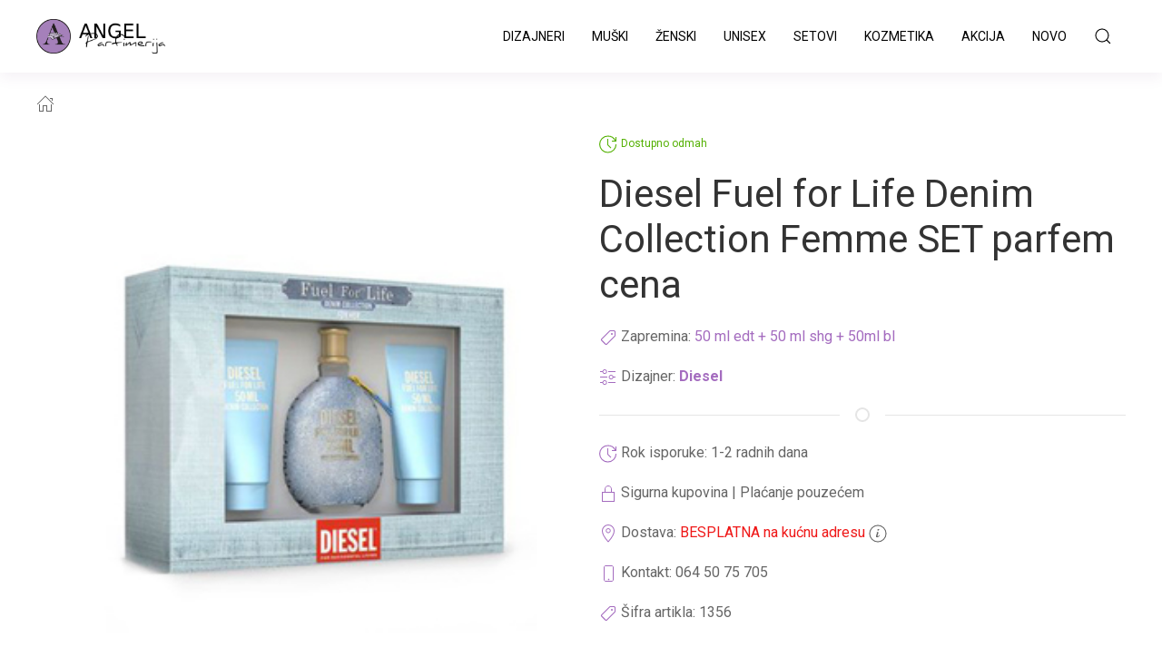

--- FILE ---
content_type: text/html
request_url: https://parfemicene.com/diesel-fuel-for-life-denim-collection-femme-set-parfem-cena/1356/
body_size: 7868
content:
<!DOCTYPE html>
<html lang="en">
	<head>
    <!-- Google tag (gtag.js) -->
    <script async src="https://www.googletagmanager.com/gtag/js?id=G-S6MJ0FLES6"></script>
    <script>
      window.dataLayer = window.dataLayer || [];
      function gtag(){dataLayer.push(arguments);}
      gtag('js', new Date());

      gtag('config', 'G-S6MJ0FLES6');
    </script>

		<meta charset="utf-8">
		<meta name="viewport" content="width=device-width, initial-scale=1">
		<title>Diesel Fuel for Life Denim Collection Femme SET parfem cena </title>
    <meta name="description" content="Diesel Fuel for Life Denim Collection Femme SET parfem cena Fuel for Life Denim Collection Femme SET"/>

		<meta name="robots" content="follow, index, max-snippet:-1, max-video-preview:-1, max-image-preview:large"/>

    <meta property="og:locale" content="sr_RS" />
    <meta property="og:type" content="product" />
    <meta property="og:title" content="Diesel Fuel for Life Denim Collection Femme SET parfem cena" />
    <meta property="og:description" content="Diesel Fuel for Life Denim Collection Femme SET parfem cena Fuel for Life Denim Collection Femme SET" />
    <meta property="og:url" content="https://parfemicene.com/diesel-fuel-for-life-denim-collection-femme-set-parfem-cena/1356/" />
		<meta property="og:image" content="https://kozmetikasminka.com/backoffice/images_arhive/medium/male/Diesel-Fuel-for-Life-Denim-Collection-SET-parfem-zenski.jpg" />
    <meta property="og:site_name" content="Parfem Shop Angel " />

		<meta property="product:price:currency" content="RSD">
		<meta property="product:availability" content="instock">
		<meta name="twitter:card" content="summary_large_image">
		<meta name="twitter:title" content="Diesel Fuel for Life Denim Collection Femme SET parfem cena">
		<meta name="twitter:description" content="Diesel Fuel for Life Denim Collection Femme SET parfem cena Fuel for Life Denim Collection Femme SET">
		<meta name="twitter:image" content="https://kozmetikasminka.com/backoffice/images_arhive/medium/male/Diesel-Fuel-for-Life-Denim-Collection-SET-parfem-zenski.jpg">
		<meta property="og:image:secure_url" content="https://kozmetikasminka.com/backoffice/images_arhive/medium/male/Diesel-Fuel-for-Life-Denim-Collection-SET-parfem-zenski.jpg">

		<link rel="icon" href="https://parfemicene.com/angel.png">

		<meta name="theme-color" content="#000">
		<link rel="canonical" href="https://parfemicene.com/diesel-fuel-for-life-denim-collection-femme-set-parfem-cena/1356/">

    <link href="https://fonts.googleapis.com/css?family=Roboto:400,500,700,900&display=swap" rel="stylesheet">

		<!-- CSS FILES -->
		<link rel="stylesheet" type="text/css" href="css/uikit.min.css?v=23">
		<link rel="stylesheet" type="text/css" href="css/marketing.css?v=10">
		<link rel="stylesheet" type="text/css" href="css/custom.css?v=44">

    <script type="application/ld+json">
				{"@context" : "http://schema.org",
				 "@type" : "Cosmetics",
					"name" : "Parfem Shop Angel",
					"url" : "https://parfemicene.com/diesel-fuel-for-life-denim-collection-femme-set-parfem-cena/1356/",
					"logo": "https://parfemicene.com/img/angel-parfimerija-logo-crni.png" }
		</script>

	</head>
	<body>

<!--HEADER-->
<header style="background-color: #fff; border-bottom: 1px solid #fff; z-index:1000;" data-uk-sticky="show-on-up: true; animation: uk-animation-slide-top" id="header">
	<div class="uk-container uk-card-default">
		<nav class="uk-navbar uk-navbar-container uk-navbar-transparent" data-uk-navbar>
			<div class="uk-navbar-left">
				<div class="uk-navbar-item uk-padding-remove-horizontal">
					<!-- <a class="uk-logo" title="Logo" href="/">Kozmetika Sminka</a> -->
					<a class="uk-logo" title="Logo" href="/"><img class="logotype" src="img/logo_2.png" alt="Kozmetika Sminka"> <img class="logotype" src="img/angel-parfimerija-logo-crni.png" alt="Kozmetika Sminka"></a>
					<!-- <a class="uk-logo" title="Logo" href="/index1.php"><img class="logotype" src="img/garderoba-logo-4.gif" alt="kozmetikasminka.com"></a> -->
				</div>
			</div>
			<div class="uk-navbar-right">
				<ul class="uk-navbar-nav uk-visible@s">
					<li class="uk-active uk-visible@m"><a href="/" data-uk-icon="home"></a></li>

					<li><a href="/dizajneri-parfema/">Dizajneri</a></li>

															
		      <!-- <li><a href="/kategorije/" data-uk-icon="chevron-down">Proizvodi</a></li> -->

					<!-- <li><a href="/kompleti-setovi/">Kompleti i Setovi</a></li> -->
					<li><a href="/muski-parfemi/">Muški</a></li>
					<li><a href="/zenski-parfemi/">Ženski</a></li>
					<li><a href="/unisex-parfemi/">Unisex</a></li>
					<li><a href="/setovi-parfema/">Setovi</a></li>
					<li><a href="/kozmetika/">Kozmetika</a></li>
					<li><a href="/parfemi-akcija/">Akcija</a></li>
					<li><a href="/najnoviji-parfemi/">Novo</a></li>


					<!-- <li><a href="/usluge/">Usluge</a></li> -->
					<!-- <li><a href="/inspiracija/">Magazin</a></li>
		      <li><a href="/onama/">O nama</a></li>
					<li><a href="/dostava-i-placanje/">Dostava i Plaćanje</a></li>
					<li><a href="/kontakt/">Kontakt</a></li> -->




					<li class="uk-active uk-visible@m">
					</li>
					<!-- <li class="uk-active uk-visible@m"><a href="/" data-uk-icon="cart"></a></li> -->
					<li>

						
						<!-- <a href="/cart/" data-uk-icon="icon:cart"></a> -->
						<!-- <a href="/login/" data-uk-icon="icon:user"></a>
						<div class="drop-nav uk-navbar-dropdown uk-navbar-dropdown-bottom-left">
							<ul class="uk-nav uk-navbar-dropdown-nav">
								<li class="uk-nav-header uk-text-small uk-text-primary">MOJ NALOG</li>
								<li class="uk-nav-divider"></li>
								<li><a href="/login/"><span data-uk-icon="icon: sign-out"></span> Uloguj se</a></li>
								<li><a href="/registracija/"><span data-uk-icon="icon: sign-in"></span> Registruj se</a></li>

							</ul>
						</div> -->

					
					</li>



				</ul>



					<a class="uk-navbar-toggle" href="/pretraga/" uk-search-icon></a>
						<div class="uk-navbar-dropdown" uk-drop="mode: click; cls-drop: uk-navbar-dropdown; boundary: !nav">

							<div class="uk-grid-small uk-flex-middle" uk-grid>
								<div class="uk-width-expand">
									<form class="uk-search uk-search-navbar uk-width-1-1" action="/pretraga/" method="GET">
										<input class="uk-search-input" type="search" name="keyword" placeholder="Pretraga..." autofocus>
									</form>
								</div>
								<div class="uk-width-auto">
									<a class="uk-navbar-dropdown-close" href="#" uk-close></a>
								</div>
							</div>

						</div>

				<a class="uk-navbar-toggle uk-navbar-item uk-hidden@s" data-uk-toggle data-uk-navbar-toggle-icon href="#offcanvas-nav"></a>
			</div>
		</nav>
	</div>
</header>
<!--/HEADER-->

<!--CONTENT-->
<section id="content">
<div class="uk-section uk-section-xsmall" id="vozila">
	  <div class="uk-container">

	<ul class="uk-breadcrumb uk-overflow-auto">
		<!-- // -->
	<li class="uk-active"><a href="/" data-uk-icon="home"></a></li>
    <!-- <li></li> -->
    <!-- <li><span></span></li> -->
</ul>

    <div class="uk-grid" data-ukgrid>

    <div class="uk-width-1-2@m pl-03">
      <div class="uk-padding-right-50">
        <!-- <form class="uk-form-stacked"> -->


						
						<div uk-sticky="media: 640; top: 20; bottom: #header; bottom: #vozila">
							<span uk-lightbox="animation: slide">
							<a class="uk-inline" href="https://parfemicene.com/slike/male/Diesel-Fuel-for-Life-Denim-Collection-SET-parfem-zenski.jpg" data-caption="Diesel Fuel for Life Denim Collection Femme SET parfem">
								<img src="[data-uri]" data-src="https://parfemicene.com/slike/male/Diesel-Fuel-for-Life-Denim-Collection-SET-parfem-zenski.jpg" data-uk-img alt="Image" width="600" title="Diesel Fuel for Life Denim Collection Femme SET parfem" alt="Diesel Fuel for Life Denim Collection Femme SET parfem">
							</a>
						</span>
					</div>

					
					<br>



      </div>
      </div>

      <div class="uk-width-1-2@m pl-03 pt-100">
      <div class="uk-container">

				<!-- <div class="uk-alert-danger" uk-alert>
						<a href class="uk-alert-close" uk-close></a>
						<p>Parfimerija neće raditi u periodu od 18.08. do 01.09. zbog godišnjeg odmora.</p>
				</div><br> -->

		<!-- 		<p><span class="uk-label uk-label-warning">Sniženo</span></p>
		 -->

		    								<p><span uk-icon="icon: future; ratio: 1" class="uk-text-primary dostupno_green"></span> <span class="dostupno_green">Dostupno odmah</span></p>
				
        <p><h1 class="uk-margin-small-bottom uk-margin-top uk-margin-remove-adjacent">Diesel Fuel for Life Denim Collection Femme SET parfem cena</h1></p>


				<p><span uk-icon="icon: tag; ratio: 1" class="uk-text-primary"></span>  Zapremina: <span class="uk-text-primary">50 ml edt + 50 ml shg + 50ml bl</span></p>

				<!-- <p>Kategorija: <a href="//" class="uk-text-primary uk-text-underdotted"></a></p> -->
				<p><span uk-icon="icon: settings; ratio: 1" class="uk-text-primary"></span>  Dizajner: <b><a href="#" class="uk-text-primary uk-text-underdotted"><a href="https://parfemicene.com/diesel-parfemi-cene/" class="uk-text-primary">Diesel</a></b></p>

				<hr class="uk-divider-icon">
				<div class="uk-container">
				<p><span uk-icon="icon: future; ratio: 1" class="uk-text-primary"></span> Rok isporuke: <span>1-2 radnih dana</span></p>
				<p><span uk-icon="icon: lock; ratio: 1" class="uk-text-primary"></span>  Sigurna kupovina | Plaćanje pouzećem</p>
				<p><span uk-icon="icon: location; ratio: 1" class="uk-text-primary"></span>  Dostava: <span class="uk-text-primary red_prices">BESPLATNA na kućnu adresu</span> <span uk-icon="icon: info; ratio: 1" uk-tooltip="Dostava na kucnu adresu je BEPSLATNA za celu Srbiju"></span></p>
				<p><span uk-icon="icon: phone; ratio: 1" class="uk-text-primary"></span>  Kontakt: 064 50 75 705</p>
				<p><span uk-icon="icon: tag; ratio: 1" class="uk-text-primary"></span>  Šifra artikla: <span>1356</span></p>
			</div>
				<!-- <hr class="uk-divider-icon"> -->







		
		        <!-- <p>Šifra artikla: </p> -->
				
	


  </div>

    

    	

    


		<br>

				<div class="uk-container">
				<!-- <hr class="uk-divider-icon"> -->
				</div>
        <h3 class="mt-10">
					<span class="uk-text-small">Cena:</span> <span uk-icon="icon: info; ratio: 1" uk-tooltip="EUR = Evro"></span>
					<!-- <span class="uk-text-small">Cena:</span> <span class="text-through uk-text-small"></span> -->
										<span class="uk-text-primary fs-32 red_prices">53.00 <sup>EUR</sup></span>
								</h3>
				<!-- <p><a class="uk-button uk-button-default" href="/poruci//" uk-icon="arrow-right">PORUČI</a></p> -->
								<p><a class="uk-button uk-button-more uk-width-1-1" href="#modal-pitaj" uk-toggle uk-icon="arrow-right">PORUČI ONLINE OVDE</a></p>
			
				<!-- <div class="uk-container">
			    <div class="uk-child-width-1-1 uk-child-width-1-3@m uk-grid ml-00" uk-grid data-uk-scrollspy="target: > div; delay: 100; cls: uk-animation-slide-bottom-medium">

						<div class="uk-card uk-text-center uk-card-default uk-card-hover uk-padding bt-01"><img src="https://oprema.shop/img/icon/dostava_big.png"class="uk-text-primary pb-15"> <b>Dostava</b> 1-2 radnih dana</div>
						<div class="uk-card uk-text-center uk-card-default uk-card-hover uk-padding bt-01"><img src="https://oprema.shop/iimg/icon/povrat_big.png" class="uk-text-primary pb-15"> <b>Povrat</b> do 14 dana</div>
						<div class="uk-card uk-text-center uk-card-default uk-card-hover uk-padding bt-01"><img src="https://oprema.shop/iimg/icon/sigurnost_big.png" class="uk-text-primary pb-15"> <b>Garancija</b> i Kvalitet</div>

					</div>
					</div> -->

				<div id="modal-pitaj" uk-modal>
					<div class="uk-modal-dialog uk-margin-auto-vertical">
						<button class="uk-modal-close-default" type="button" uk-close></button>
						<div class="uk-modal-header">
							<h3 class="uk-modal-title">Poruči proizvod</h3>
						</div>
						<div class="uk-modal-body" uk-grid>

										<div class="uk-width-1-3 uk-visible@s">
										 <img src="[data-uri]" data-src="https://parfemicene.com/slike/male/Diesel-Fuel-for-Life-Denim-Collection-SET-parfem-zenski.jpg" data-uk-img alt="Image" width="150">
										 <p><span class="uk-margin-small-bottom uk-margin-top uk-margin-remove-adjacent"><b>Fuel for Life Denim Collection Femme SET</b></span></p>
										 
										</span>
											<span class="uk-text-primary uk-heading-xxsmall">53 <span class="uk-text-small"><sup>EUR</sup></span></span> </p>
																				 <!-- <p><a href="#" class="uk-text-primary uk-text-underdotted"></a></p> -->
										</div>

										<div class="uk-width-2-3 uk-visible@s">
										<!-- pitanje -->
										<form class="toggle-class" id="form1" name="form1">
										<fieldset class="uk-fieldset">
											 <div class="uk-margin-small">
											<div class="uk-inline uk-width-1-1">
												<span class="uk-form-icon uk-form-icon-flip" data-uk-icon="icon: mail"></span>
												<input class="uk-input" required placeholder="Vaša Email adresa" name="email" type="text">
											</div>
											</div>
											<div class="uk-margin-small">
											<div class="uk-inline uk-width-1-1">
												<span class="uk-form-icon uk-form-icon-flip" data-uk-icon="icon: info"></span>
												<input class="uk-input" required placeholder="Vaše ime i Prezime" name="ime" type="text">
											</div>
											</div>
											<div class="uk-margin-small">
											<div class="uk-inline uk-width-1-1">
												<span class="uk-form-icon uk-form-icon-flip" data-uk-icon="icon: info"></span>
												<input class="uk-input" required placeholder="Adresa za isporuku" name="adresa" type="text">
											</div>
											</div>
											<div class="uk-margin-small">
											<div class="uk-inline uk-width-1-1">
												<span class="uk-form-icon uk-form-icon-flip" data-uk-icon="icon: info"></span>
												<input class="uk-input" required placeholder="Grad" name="grad" type="text">
											</div>
											</div>
											<div class="uk-margin-small">
											<div class="uk-inline uk-width-1-1">
												<span class="uk-form-icon uk-form-icon-flip" data-uk-icon="icon: info"></span>
												<input class="uk-input" required placeholder="Postanski broj" name="posta" type="text">
											</div>
											</div>
											<div class="uk-margin-small">
											<div class="uk-inline uk-width-1-1">
												<span class="uk-form-icon uk-form-icon-flip" data-uk-icon="icon: info"></span>
												<input class="uk-input" required placeholder="Vaš Telefon" name="telefon" type="text">
											</div>
											</div>
											<div class="uk-margin-small">
											<div class="uk-inline uk-width-1-1">
												<span class="uk-form-icon uk-form-icon-flip" data-uk-icon="icon: info"></span>
												<input class="uk-input" placeholder="Cena" name="cena" value="53" type="text" disabled>
											</div>
											</div>
											<div class="uk-margin-small">
											<div class="uk-inline uk-width-1-1">
												<span class="uk-form-icon uk-form-icon-flip" data-uk-icon="icon: info"></span>
												<input class="uk-textarea height-200" required placeholder="Vaš Komentar" name="komentar" type="text">

																							 <input class="uk-textarea uk-border-pill" value="https://parfemicene.com/diesel-fuel-for-life-denim-collection-femme-set-parfem-cena/1356/" name="link" type="hidden">
											</div>
											</div>
											<div class="uk-margin-small uk-text-right">
												<!-- <button class="uk-button uk-button-more uk-modal-close" type="button">Odustani</button> -->
												<input class="uk-button uk-button-ok" id="submit_desktop" name="submit_desktop" type="button" value="Poruči">
											</div>
										</fieldset>
										</form>
										<!-- /pitanje -->
										</div>

										<div class="uk-width-1-1 pl-00 uk-hidden@s">
										<!-- pitanje -->
										<form class="toggle-class" id="form2" name="form2">
										<fieldset class="uk-fieldset">
											 <div class="uk-margin-small">
											<div class="uk-inline uk-width-1-1">
												<span class="uk-form-icon uk-form-icon-flip" data-uk-icon="icon: mail"></span>
												<input class="uk-input uk-border-pill" required placeholder="Vaša Email adresa" name="email" type="text">
											</div>
											</div>
											<div class="uk-margin-small">
											<div class="uk-inline uk-width-1-1">
												<span class="uk-form-icon uk-form-icon-flip" data-uk-icon="icon: info"></span>
												<input class="uk-input uk-border-pill" required placeholder="Vaše ime i Prezime" name="ime" type="text">
											</div>
											</div>
											<div class="uk-margin-small">
											<div class="uk-inline uk-width-1-1">
												<span class="uk-form-icon uk-form-icon-flip" data-uk-icon="icon: info"></span>
												<input class="uk-input uk-border-pill" required placeholder="Adresa za isporuku" name="adresa" type="text">
											</div>
											</div>
											<div class="uk-margin-small">
											<div class="uk-inline uk-width-1-1">
												<span class="uk-form-icon uk-form-icon-flip" data-uk-icon="icon: info"></span>
												<input class="uk-input uk-border-pill" required placeholder="Grad" name="grad" type="text">
											</div>
											</div>
											<div class="uk-margin-small">
											<div class="uk-inline uk-width-1-1">
												<span class="uk-form-icon uk-form-icon-flip" data-uk-icon="icon: info"></span>
												<input class="uk-input uk-border-pill" required placeholder="Postanski broj" name="posta" type="text">
											</div>
											</div>
											<div class="uk-margin-small">
											<div class="uk-inline uk-width-1-1">
												<span class="uk-form-icon uk-form-icon-flip" data-uk-icon="icon: info"></span>
												<input class="uk-input uk-border-pill" required placeholder="Vaš Telefon" name="telefon" type="text">
											</div>
											</div>
											<div class="uk-margin-small">
											<div class="uk-inline uk-width-1-1">
												<span class="uk-form-icon uk-form-icon-flip" data-uk-icon="icon: info"></span>
												<input class="uk-input" placeholder="Cena" name="cena" value="53" type="text" disabled>
											</div>
											</div>
											<div class="uk-margin-small">
											<div class="uk-inline uk-width-1-1">
												<span class="uk-form-icon uk-form-icon-flip" data-uk-icon="icon: info"></span>
												<input class="uk-textarea uk-border-pill" required placeholder="Vaš Komentar" name="komentar" type="text">

																								<input class="uk-textarea uk-border-pill" value="https://parfemicene.com/diesel-fuel-for-life-denim-collection-femme-set-parfem-cena/1356/" name="link" type="hidden">
											</div>
											</div>
											<div class="uk-margin-small uk-text-right">
												<!-- <button class="uk-button uk-button-more uk-modal-close" type="button">Odustani</button> -->
												<input class="uk-button uk-button-ok" id="submit_mobile" name="submit_mobile" type="button" value="Poruči">
											</div>
										</fieldset>
										</form>
										<!-- /pitanje -->
										</div>

						</div>
						<!-- <div class="uk-modal-footer uk-text-right">
							<button class="uk-button uk-button-more uk-modal-close" type="button">Odustani</button>
							<button class="uk-button uk-button-ok" type="button">Poruči</button>
						</div> -->
					</div>
				</div>



				<div class="uk-container">
				<!-- <hr class="uk-divider-icon"> -->
				</div>
				 <!-- <span> Pozivite nas za više informacija: </span><br> -->
				 <!-- <span class="uk-text-primary">  +381 00 000000 </span><br> -->


									<div class="uk-container">
					<!-- <hr class="uk-divider-icon"> -->
					</div>
					<h2 class="uk-bgd-default uk-text-small">Fuel for Life Denim Collection Femme od Diesel-a je ženstven, strastven, privlačan i senzualan parfem namenjen modernim ženama. Ovaj parfem je inspirisan iskonskim materijalom džinsom, koji predstavlja simbol mladosti, slobode i 
neopterećenog seksipila. Parfem se otvara notama sočne i sveže maline. U srcu ovog blistavog, atraktivnog i šarmantnog parfema je jasmin, dok se osnova parfema sastoji od mešavine drvenih nota i sivog ambera. Parfem&nbsp; Diesel Fuel for Life Denim Collection Femme je napravlje u elegantnoj bočici koja je obložena džins materijalom, koji se može odstraniti zahvaljujući patent zatvaraču.<br></h2>
				
				<h3 class="fs-14 mt-00">Preporučuje se upotreba: <strong>savršen za sve prilike</strong></h3>
				<h3 class="fs-14 mt-00">Parfem je preoizveden <span class="meni_link_s"><strong>2011</strong></span> godine,  zemlja porekla je <span class="meni_link_s"><strong>Italija</strong></span></h3>
				<h3 class="fs-14 mt-00">Zapremina i tip: <span class="meni_link_s"><strong>50 ml edt + 50 ml shg + 50ml bl</strong> , <strong>toaletna voda</strong></span></h3>

				<h3 class="fs-14 mt-00"><b>Mirisna grupa:</b> cvetni voćni</h3>
				<h3 class="fs-14 mt-00"><b>Gornja nota:</b> mailna</h3>
				<h3 class="fs-14 mt-00"><b>Srednja nota:</b> jasmin</h3>
				<h3 class="fs-14 mt-00"><b>Bazna nota:</b> drvene note, amber</h3>

								<img src="https://parfemicene.com/slike/male/Diesel-Fuel-for-Life-Denim-Collection-zenski-parfem-reklama.jpg" alt="Fuel for Life Denim Collection Femme SET"  title="Fuel for Life Denim Collection Femme SET" border="0"/>
				

				<!-- <a href="https://parfemicene.com/brend//">
					<img src="[data-uri]" data-src="" data-uk-img alt="Image" class="w-25">
				</a> -->

				<ul class="box-more" uk-accordion>
				    <li class="uk-close">
				        <a class="uk-accordion-title fs-16" href="#">Saznaj više o Dizajneru <a href="/diesel-parfemi-cene/" class="uk-text-primary uk-text-underdotted">Diesel</a></a>
				        <div class="uk-accordion-content">
										<p class="uk-text-small">

										<b><i>Diesel</i></b> je italijanska dizajnerska kuća džinsa i odeće koju je osnovao Renzo Rosso 1978. godine u gradu Molvena. <b style=\"color: rgb(0, 0, 0); font-family: Arial; font-size: 14.4px; letter-spacing: 0.2px;\"><i>Diesel parfemi</i></b><span style=\"color: rgb(0, 0, 0); font-family: Arial; font-size: 14.4px; letter-spacing: 0.2px;\">&nbsp;su veoma moderni, intrigantni, atraktivni i neodoljivi.</span> Najstarije izdanje <i><b>Diesel parfema</b></i> je iz 1996. a najnovije je iz 2024. godine. <b><i>Parfemi Diesel</i></b>&nbsp;pripadaju L Oreal kompaniji. Najpoznatiji <strong><em>Diesel mirisi</em></strong> su: Fuel for Life, Loverdose, Only The Brave, Plus Plus...
									</p>
				        </div>
				    </li>
				</ul>




        <!-- <p><a href="/salon-namestaja//"><img src="[data-uri]" data-src="https://www.parfemicene.com/backoffice/images_arhive/original/" data-uk-img alt="Image" class="uk-width-medium"></a></p> -->

      </div>
    </div>

  </div>
</div>
</div>
</section>
<!--/CONTENT-->

<div class="uk-container">
<hr class="uk-divider-icon">
</div>

<!-- PRODUCTS -->
<section class="uk-section uk-section-small pb-40" id="products">

  <div class="uk-container uk-container-xsmall uk-text-center pb-30 uk-padding-remove-top">
    <h5 class="uk-text-primary">Preporučujemo još od dizajnera Diesel</h5>
    <h2 class="uk-margin-remove uk-h1">Diesel parfemi</h2>
  </div>
  <div class="uk-container">
    <div class="uk-child-width-1-2 uk-child-width-1-5@m uk-grid ml-00" uk-grid data-uk-scrollspy="target: > div; delay: 100; cls: uk-animation-slide-bottom-medium">

                 	
      <div class="uk-card uk-text-center uk-card-default uk-card-hover uk-padding bt-01">
	  
		<span class="fs-14">Muški</span>				

				<a href="/diesel-fuel-for-life-denim-collection-homme-set-parfem-cena/1355/">
					<img src="https://parfemicene.com/slike/velike/1345555388diesel-fuel-for-life-denim-for-him-set-sa-mini-zenskim.jpg" data-src="https://parfemicene.com/slike/velike/1345555388diesel-fuel-for-life-denim-for-him-set-sa-mini-zenskim.jpg" data-uk-img alt="Diesel Fuel for Life Denim Collection Femme SET parfem cena" title="Diesel Fuel for Life Denim Collection Femme SET parfem cena">

			<!-- <p><span uk-icon="icon: future; ratio: 1" class="uk-text-primary dostupno"></span> <span class="dostupno">Dostupno odmah</span></p> -->

				<h4 class="uk-margin-small-bottom uk-margin-top uk-margin-remove-adjacent fs-16">Diesel</h4>
        <h3 class="fs-16 fw-bold">Fuel for Life Denim Collection Homme SET</h3>
				<h4 class="fs-16 mt-00">toaletna voda 75 ml edt + 50 ml asb + 50 ml shg + 1.5ml</h4>

				        <p class="uk-text-primary red_price">63.00 <sup>EUR</sup>			</p>
		        <!-- <hr class="uk-divider-icon">
        <p><a class="uk-button uk-button-default" href="/proizvod///" uk-icon="arrow-right">Više</a></p> -->
    </a>
	</div>

      
      <div class="uk-card uk-text-center uk-card-default uk-card-hover uk-padding bt-01">
	  
				<span class="fs-14">Ženski</span>		

				<a href="/diesel-fuel-for-life-femme-parfem-cena/4124/">
					<img src="https://parfemicene.com/slike/velike/1388126292Diesel-Fuel-for-Life-75edp-zenski-parfem.jpg" data-src="https://parfemicene.com/slike/velike/1388126292Diesel-Fuel-for-Life-75edp-zenski-parfem.jpg" data-uk-img alt="Diesel Fuel for Life Denim Collection Femme SET parfem cena" title="Diesel Fuel for Life Denim Collection Femme SET parfem cena">

			<!-- <p><span uk-icon="icon: future; ratio: 1" class="uk-text-primary dostupno"></span> <span class="dostupno">Dostupno odmah</span></p> -->

				<h4 class="uk-margin-small-bottom uk-margin-top uk-margin-remove-adjacent fs-16">Diesel</h4>
        <h3 class="fs-16 fw-bold">Fuel for Life Femme</h3>
				<h4 class="fs-16 mt-00">parfemska voda 50 ml</h4>

				        <p class="uk-text-primary red_price">45.00 <sup>EUR</sup>			</p>
		        <!-- <hr class="uk-divider-icon">
        <p><a class="uk-button uk-button-default" href="/proizvod///" uk-icon="arrow-right">Više</a></p> -->
    </a>
	</div>

      
      <div class="uk-card uk-text-center uk-card-default uk-card-hover uk-padding bt-01">
	  
		<span class="fs-14">Muški</span>				

				<a href="/diesel-only-the-brave-tester-parfem-cena/8977/">
					<img src="https://parfemicene.com/slike/male/Diesel-Only-The-Brave-75ml-edt-TESTER-muski-parfem-cena.jpg" data-src="https://parfemicene.com/slike/male/Diesel-Only-The-Brave-75ml-edt-TESTER-muski-parfem-cena.jpg" data-uk-img alt="Diesel Fuel for Life Denim Collection Femme SET parfem cena" title="Diesel Fuel for Life Denim Collection Femme SET parfem cena">

			<!-- <p><span uk-icon="icon: future; ratio: 1" class="uk-text-primary dostupno"></span> <span class="dostupno">Dostupno odmah</span></p> -->

				<h4 class="uk-margin-small-bottom uk-margin-top uk-margin-remove-adjacent fs-16">Diesel</h4>
        <h3 class="fs-16 fw-bold">Only The Brave tester</h3>
				<h4 class="fs-16 mt-00">toaletna voda 75 ml</h4>

				        <p class="uk-text-primary red_price">39.00 <sup>EUR</sup>			</p>
		        <!-- <hr class="uk-divider-icon">
        <p><a class="uk-button uk-button-default" href="/proizvod///" uk-icon="arrow-right">Više</a></p> -->
    </a>
	</div>

      
      <div class="uk-card uk-text-center uk-card-default uk-card-hover uk-padding bt-01">
	  
				<span class="fs-14">Ženski</span>		

				<a href="/diesel-loverdose-parfem-cena/1411/">
					<img src="https://parfemicene.com/slike/velike/1346705971Diesel-Loverdose-parfem-zenski.jpg" data-src="https://parfemicene.com/slike/velike/1346705971Diesel-Loverdose-parfem-zenski.jpg" data-uk-img alt="Diesel Fuel for Life Denim Collection Femme SET parfem cena" title="Diesel Fuel for Life Denim Collection Femme SET parfem cena">

			<!-- <p><span uk-icon="icon: future; ratio: 1" class="uk-text-primary dostupno"></span> <span class="dostupno">Dostupno odmah</span></p> -->

				<h4 class="uk-margin-small-bottom uk-margin-top uk-margin-remove-adjacent fs-16">Diesel</h4>
        <h3 class="fs-16 fw-bold">Loverdose</h3>
				<h4 class="fs-16 mt-00">parfemska voda 50 ml</h4>

				        <p class="uk-text-primary red_price">42.00 <sup>EUR</sup>			</p>
		        <!-- <hr class="uk-divider-icon">
        <p><a class="uk-button uk-button-default" href="/proizvod///" uk-icon="arrow-right">Više</a></p> -->
    </a>
	</div>

      
      <div class="uk-card uk-text-center uk-card-default uk-card-hover uk-padding bt-01">
	  
				<span class="fs-14">Ženski</span>		

				<a href="/diesel-plus-plus-feminine--parfem-cena/1686/">
					<img src="https://parfemicene.com/slike/velike/1349708556diesel-plus-plus-edt-zenski-parfem.jpg" data-src="https://parfemicene.com/slike/velike/1349708556diesel-plus-plus-edt-zenski-parfem.jpg" data-uk-img alt="Diesel Fuel for Life Denim Collection Femme SET parfem cena" title="Diesel Fuel for Life Denim Collection Femme SET parfem cena">

			<!-- <p><span uk-icon="icon: future; ratio: 1" class="uk-text-primary dostupno"></span> <span class="dostupno">Dostupno odmah</span></p> -->

				<h4 class="uk-margin-small-bottom uk-margin-top uk-margin-remove-adjacent fs-16">Diesel</h4>
        <h3 class="fs-16 fw-bold">Plus Plus Feminine </h3>
				<h4 class="fs-16 mt-00">toaletna voda 75 ml</h4>

				        <p class="uk-text-primary red_price">23.00 <sup>EUR</sup>			</p>
		        <!-- <hr class="uk-divider-icon">
        <p><a class="uk-button uk-button-default" href="/proizvod///" uk-icon="arrow-right">Više</a></p> -->
    </a>
	</div>

      
      <div class="uk-card uk-text-center uk-card-default uk-card-hover uk-padding bt-01">
	  
		<span class="fs-14">Muški</span>				

				<a href="/diesel-fuel-for-life-homme-parfem-cena/1352/">
					<img src="https://parfemicene.com/slike/male/diesel-fuel-for-life-edt-muski-parfem.jpg" data-src="https://parfemicene.com/slike/male/diesel-fuel-for-life-edt-muski-parfem.jpg" data-uk-img alt="Diesel Fuel for Life Denim Collection Femme SET parfem cena" title="Diesel Fuel for Life Denim Collection Femme SET parfem cena">

			<!-- <p><span uk-icon="icon: future; ratio: 1" class="uk-text-primary dostupno"></span> <span class="dostupno">Dostupno odmah</span></p> -->

				<h4 class="uk-margin-small-bottom uk-margin-top uk-margin-remove-adjacent fs-16">Diesel</h4>
        <h3 class="fs-16 fw-bold">Fuel for Life Homme</h3>
				<h4 class="fs-16 mt-00">toaletna voda 75 ml</h4>

				        <p class="uk-text-primary red_price">49.00 <sup>EUR</sup>			</p>
		        <!-- <hr class="uk-divider-icon">
        <p><a class="uk-button uk-button-default" href="/proizvod///" uk-icon="arrow-right">Više</a></p> -->
    </a>
	</div>

      
      <div class="uk-card uk-text-center uk-card-default uk-card-hover uk-padding bt-01">
	  
		<span class="fs-14">Muški</span>				

				<a href="/diesel-spirit-of-the-brave-intense-parfem-cena/9408/">
					<img src="https://parfemicene.com/slike/male/Diesel-Spirit-Of-The-Brave-Intense-50ml-edp-muski-parfem-cena.jpg" data-src="https://parfemicene.com/slike/male/Diesel-Spirit-Of-The-Brave-Intense-50ml-edp-muski-parfem-cena.jpg" data-uk-img alt="Diesel Fuel for Life Denim Collection Femme SET parfem cena" title="Diesel Fuel for Life Denim Collection Femme SET parfem cena">

			<!-- <p><span uk-icon="icon: future; ratio: 1" class="uk-text-primary dostupno"></span> <span class="dostupno">Dostupno odmah</span></p> -->

				<h4 class="uk-margin-small-bottom uk-margin-top uk-margin-remove-adjacent fs-16">Diesel</h4>
        <h3 class="fs-16 fw-bold">Spirit Of The Brave Intense</h3>
				<h4 class="fs-16 mt-00">parfemska voda 50 ml</h4>

				        <p class="uk-text-primary red_price">39.00 <sup>EUR</sup>			</p>
		        <!-- <hr class="uk-divider-icon">
        <p><a class="uk-button uk-button-default" href="/proizvod///" uk-icon="arrow-right">Više</a></p> -->
    </a>
	</div>

      
      <div class="uk-card uk-text-center uk-card-default uk-card-hover uk-padding bt-01">
	  
		<span class="fs-14">Muški</span>				

				<a href="/diesel-fuel-for-life-homme-set-parfem-cena/7667/">
					<img src="https://parfemicene.com/slike/male/Diesel-Fuel-for-Life-Homme-SET-75edt-100sg-50sg-muski-parfem-cena.jpg" data-src="https://parfemicene.com/slike/male/Diesel-Fuel-for-Life-Homme-SET-75edt-100sg-50sg-muski-parfem-cena.jpg" data-uk-img alt="Diesel Fuel for Life Denim Collection Femme SET parfem cena" title="Diesel Fuel for Life Denim Collection Femme SET parfem cena">

			<!-- <p><span uk-icon="icon: future; ratio: 1" class="uk-text-primary dostupno"></span> <span class="dostupno">Dostupno odmah</span></p> -->

				<h4 class="uk-margin-small-bottom uk-margin-top uk-margin-remove-adjacent fs-16">Diesel</h4>
        <h3 class="fs-16 fw-bold">Fuel for Life Homme SET</h3>
				<h4 class="fs-16 mt-00">toaletna voda 75 ml edt + 100 ml shg + 50 ml shg</h4>

				        <p class="uk-text-primary red_price">55.00 <sup>EUR</sup>			</p>
		        <!-- <hr class="uk-divider-icon">
        <p><a class="uk-button uk-button-default" href="/proizvod///" uk-icon="arrow-right">Više</a></p> -->
    </a>
	</div>

      
      <div class="uk-card uk-text-center uk-card-default uk-card-hover uk-padding bt-01">
	  
		<span class="fs-14">Muški</span>				

				<a href="/diesel-spirit-of-the-brave-parfem-cena/7488/">
					<img src="https://parfemicene.com/slike/male/Diesel-Spirit-of-The-Brave-125ml-muski-parfem-cena.jpg" data-src="https://parfemicene.com/slike/male/Diesel-Spirit-of-The-Brave-125ml-muski-parfem-cena.jpg" data-uk-img alt="Diesel Fuel for Life Denim Collection Femme SET parfem cena" title="Diesel Fuel for Life Denim Collection Femme SET parfem cena">

			<!-- <p><span uk-icon="icon: future; ratio: 1" class="uk-text-primary dostupno"></span> <span class="dostupno">Dostupno odmah</span></p> -->

				<h4 class="uk-margin-small-bottom uk-margin-top uk-margin-remove-adjacent fs-16">Diesel</h4>
        <h3 class="fs-16 fw-bold">Spirit Of The Brave</h3>
				<h4 class="fs-16 mt-00">toaletna voda 35 ml</h4>

				        <p class="uk-text-primary red_price">32.00 <sup>EUR</sup>			</p>
		        <!-- <hr class="uk-divider-icon">
        <p><a class="uk-button uk-button-default" href="/proizvod///" uk-icon="arrow-right">Više</a></p> -->
    </a>
	</div>

      
      <div class="uk-card uk-text-center uk-card-default uk-card-hover uk-padding bt-01">
	  
		<span class="fs-14">Muški</span>				

				<a href="/diesel-only-the-brave-street-tester-parfem-cena/8976/">
					<img src="https://parfemicene.com/slike/male/Diesel-Only-The-Brave-Street-75ml-edt-TESTER-muski-parfem-cena.jpg" data-src="https://parfemicene.com/slike/male/Diesel-Only-The-Brave-Street-75ml-edt-TESTER-muski-parfem-cena.jpg" data-uk-img alt="Diesel Fuel for Life Denim Collection Femme SET parfem cena" title="Diesel Fuel for Life Denim Collection Femme SET parfem cena">

			<!-- <p><span uk-icon="icon: future; ratio: 1" class="uk-text-primary dostupno"></span> <span class="dostupno">Dostupno odmah</span></p> -->

				<h4 class="uk-margin-small-bottom uk-margin-top uk-margin-remove-adjacent fs-16">Diesel</h4>
        <h3 class="fs-16 fw-bold">Only The Brave Street tester</h3>
				<h4 class="fs-16 mt-00">toaletna voda 75 ml</h4>

				        <p class="uk-text-primary red_price">38.00 <sup>EUR</sup>			</p>
		        <!-- <hr class="uk-divider-icon">
        <p><a class="uk-button uk-button-default" href="/proizvod///" uk-icon="arrow-right">Više</a></p> -->
    </a>
	</div>

      
      <div class="uk-card uk-text-center uk-card-default uk-card-hover uk-padding bt-01">
	  
				<span class="fs-14">Ženski</span>		

				<a href="/diesel-fuel-for-life-denim-collection-femme-set-parfem-cena/1357/">
					<img src="https://parfemicene.com/slike/velike/1345556515diesel-fuel-for-life-denim-collection-femme -set-parfem-zenski-2.jpg" data-src="https://parfemicene.com/slike/velike/1345556515diesel-fuel-for-life-denim-collection-femme -set-parfem-zenski-2.jpg" data-uk-img alt="Diesel Fuel for Life Denim Collection Femme SET parfem cena" title="Diesel Fuel for Life Denim Collection Femme SET parfem cena">

			<!-- <p><span uk-icon="icon: future; ratio: 1" class="uk-text-primary dostupno"></span> <span class="dostupno">Dostupno odmah</span></p> -->

				<h4 class="uk-margin-small-bottom uk-margin-top uk-margin-remove-adjacent fs-16">Diesel</h4>
        <h3 class="fs-16 fw-bold">Fuel for Life Denim Collection Femme SET</h3>
				<h4 class="fs-16 mt-00">toaletna voda 50 ml edt + 50 ml shg + 50ml bl + 1.5 ml</h4>

				        <p class="uk-text-primary red_price">55.00 <sup>EUR</sup>			</p>
		        <!-- <hr class="uk-divider-icon">
        <p><a class="uk-button uk-button-default" href="/proizvod///" uk-icon="arrow-right">Više</a></p> -->
    </a>
	</div>

      
      <div class="uk-card uk-text-center uk-card-default uk-card-hover uk-padding bt-01">
	  
		<span class="fs-14">Muški</span>				

				<a href="/diesel-bad-intense-parfem-cena/7980/">
					<img src="https://parfemicene.com/slike/male/Diesel-Bad-Intense-75edp-muski-parfem-cena.jpg" data-src="https://parfemicene.com/slike/male/Diesel-Bad-Intense-75edp-muski-parfem-cena.jpg" data-uk-img alt="Diesel Fuel for Life Denim Collection Femme SET parfem cena" title="Diesel Fuel for Life Denim Collection Femme SET parfem cena">

			<!-- <p><span uk-icon="icon: future; ratio: 1" class="uk-text-primary dostupno"></span> <span class="dostupno">Dostupno odmah</span></p> -->

				<h4 class="uk-margin-small-bottom uk-margin-top uk-margin-remove-adjacent fs-16">Diesel</h4>
        <h3 class="fs-16 fw-bold">Bad Intense</h3>
				<h4 class="fs-16 mt-00">parfemska voda 50 ml</h4>

				        <p class="uk-text-primary red_price">44.00 <sup>EUR</sup>			</p>
		        <!-- <hr class="uk-divider-icon">
        <p><a class="uk-button uk-button-default" href="/proizvod///" uk-icon="arrow-right">Više</a></p> -->
    </a>
	</div>

      
      <div class="uk-card uk-text-center uk-card-default uk-card-hover uk-padding bt-01">
	  
		<span class="fs-14">Muški</span>				

				<a href="/diesel-only-the-brave-set-parfem-cena/2324/">
					<img src="https://parfemicene.com/slike/male/Diesel-Only-The-Brave-SET-75ml-edt-35ml-edt-muski-parfem-cena.jpg" data-src="https://parfemicene.com/slike/male/Diesel-Only-The-Brave-SET-75ml-edt-35ml-edt-muski-parfem-cena.jpg" data-uk-img alt="Diesel Fuel for Life Denim Collection Femme SET parfem cena" title="Diesel Fuel for Life Denim Collection Femme SET parfem cena">

			<!-- <p><span uk-icon="icon: future; ratio: 1" class="uk-text-primary dostupno"></span> <span class="dostupno">Dostupno odmah</span></p> -->

				<h4 class="uk-margin-small-bottom uk-margin-top uk-margin-remove-adjacent fs-16">Diesel</h4>
        <h3 class="fs-16 fw-bold">Only The Brave SET</h3>
				<h4 class="fs-16 mt-00">toaletna voda 75 edt + 35 edt</h4>

				        <p class="uk-text-primary red_price">60.00 <sup>EUR</sup>			</p>
		        <!-- <hr class="uk-divider-icon">
        <p><a class="uk-button uk-button-default" href="/proizvod///" uk-icon="arrow-right">Više</a></p> -->
    </a>
	</div>

      
      <div class="uk-card uk-text-center uk-card-default uk-card-hover uk-padding bt-01">
	  
		<span class="fs-14">Muški</span>				

				<a href="/diesel-only-the-brave-high-parfem-cena/7403/">
					<img src="https://parfemicene.com/slike/male/Diesel-Only-The-Brave-High-75ml-muski-parfem-cena.jpg" data-src="https://parfemicene.com/slike/male/Diesel-Only-The-Brave-High-75ml-muski-parfem-cena.jpg" data-uk-img alt="Diesel Fuel for Life Denim Collection Femme SET parfem cena" title="Diesel Fuel for Life Denim Collection Femme SET parfem cena">

			<!-- <p><span uk-icon="icon: future; ratio: 1" class="uk-text-primary dostupno"></span> <span class="dostupno">Dostupno odmah</span></p> -->

				<h4 class="uk-margin-small-bottom uk-margin-top uk-margin-remove-adjacent fs-16">Diesel</h4>
        <h3 class="fs-16 fw-bold">Only The Brave High</h3>
				<h4 class="fs-16 mt-00">toaletna voda 75 ml</h4>

				        <p class="uk-text-primary red_price">42.00 <sup>EUR</sup>			</p>
		        <!-- <hr class="uk-divider-icon">
        <p><a class="uk-button uk-button-default" href="/proizvod///" uk-icon="arrow-right">Više</a></p> -->
    </a>
	</div>

      
      <div class="uk-card uk-text-center uk-card-default uk-card-hover uk-padding bt-01">
	  
		<span class="fs-14">Muški</span>				

				<a href="/diesel-only-the-brave-tattoo-parfem-cena/8713/">
					<img src="https://parfemicene.com/slike/male/Diesel-Oly-The-Brave-Tattoo-50ml-edt-muski-parfem-cena.jpg" data-src="https://parfemicene.com/slike/male/Diesel-Oly-The-Brave-Tattoo-50ml-edt-muski-parfem-cena.jpg" data-uk-img alt="Diesel Fuel for Life Denim Collection Femme SET parfem cena" title="Diesel Fuel for Life Denim Collection Femme SET parfem cena">

			<!-- <p><span uk-icon="icon: future; ratio: 1" class="uk-text-primary dostupno"></span> <span class="dostupno">Dostupno odmah</span></p> -->

				<h4 class="uk-margin-small-bottom uk-margin-top uk-margin-remove-adjacent fs-16">Diesel</h4>
        <h3 class="fs-16 fw-bold">Only The Brave Tattoo</h3>
				<h4 class="fs-16 mt-00">toaletna voda 50 ml</h4>

				        <p class="uk-text-primary red_price">38.00 <sup>EUR</sup>			</p>
		        <!-- <hr class="uk-divider-icon">
        <p><a class="uk-button uk-button-default" href="/proizvod///" uk-icon="arrow-right">Više</a></p> -->
    </a>
	</div>

      
    </div>
  </div>
</section>
<!-- PRODUCTS -->




<!-- NEWSLETTER -->
<section id="newsletter">
<div class="uk-section-default promo--plus--dark">
		<div class="uk-container uk-text-center">
				<div class="uk-grid--dark">
					<div class="uk-container uk-container-xsmall uk-text-center pt-20 pb-20 uk-padding-remove-top">
					<a href="/najnoviji-parfemi/" class="uk-button uk-button-large uk-button-secondary uk-bgd-default-col uk-margin-small-top" type="button" uk-icon="arrow-right">PROIZVODI</a>
					</div>
				</div>
		</div>
</div>
</section>
<!-- NEWSLETTER -->
<!-- TESKTOVI -->
<div id="modal-testovi" uk-modal>
    <div class="uk-modal-dialog">

        <button class="uk-modal-close-default" type="button" uk-close></button>

        <div class="uk-modal-header">
            <span class="uk-modal-title">Login</span>
        </div>

        <div class="uk-modal-body" uk-overflow-auto>

          <p><div class="uk-margin">
            <input class="uk-input uk-form-width-medium" type="text" placeholder="Korisnicko ime"></div></p>
          <p><div class="uk-margin">
            <input class="uk-input uk-form-width-medium" type="text" placeholder="Lozinka"></div></p></p>

        </div>

        <div class="uk-modal-footer uk-text-right">
            <button class="uk-button uk-button-default uk-modal-close" type="button">Odustani</button>
            <button class="uk-button uk-button-primary" type="button">Uloguj se</button>
        </div>

    </div>
</div>

<!-- Top ponuda / popup -->
<div id="topponuda" class="uk-flex-top" uk-modal>
  <div class="uk-modal-dialog uk-margin-auto-vertical">
    <!-- <a href="https://www.parfemicene.com/akcija/?utm_source=websajt&utm_medium=parfemicene.com&utm_campaign=Akcija" title="Solarni paneli / Top ponuda"><img src="https://www.parfemicene.com/img/featured/slider/popust.jpg" alt="Akcije i Popusti" title="Akcije i Popusti"></a> -->
  </div>
</div>

<!-- FOOTER -->
<footer class="uk-section uk-section-secondary uk-padding-remove-bottom">
  <div class="uk-container">
    <div class="uk-grid uk-grid-large" data-uk-grid>
      <div class="uk-width-1-2@m">

		<p>
			<img class="w-20" src="img/logo_2.png" alt="Sminka i Kozmetika" class="w-50">
			<img class="w-50" src="img/angel-parfimerija-logo.png" alt="Sminka i Kozmetika">
		</p>
        <p>Prodaja originalnih Parfema<br>
        <a href="mailto:office@parfemicene.com">prodaja@parfemicene.com</a>
      </p>



        <div>
          <div>
          </div><br>
           <a href="#" target="_blank" class="uk-icon-button" data-uk-icon="facebook"></a>
		       <a href="#" target="_blank" class="uk-icon-button" data-uk-icon="instagram"></a>
					 <br>
					 <br>
					 <a href="/dostava-i-placanje-parfema/">
					 <img src="img/placanje-pouzecem.png" class="w-20 ml--20">
				 </a>
        </div>
      </div>
      <div class="uk-width-1-6@m">
        <h5>KOMPANIJA</h5>
        <ul class="uk-list">
					<li><a href="/parfem-shop-angel/">O nama</a></li>
					<li><a href="/dostava-i-placanje-parfema/">Dostava i Plaćanje</a></li>
					<!-- <li><a href="/reklamacija-i-povrat/">Reklamacija i Povrat</a></li> -->
					<li><a href="/angel-parfimerija/">Kontakt</a></li>
        </ul>
      </div>
      <div class="uk-width-1-6@m">
        <h5>PROIZVODI</h5>
        <ul class="uk-list">
					<li><a href="/dizajneri-parfema/">Dizajneri</a></li>
					<li><a href="/muski-parfemi/">Muški parfemi</a></li>
					<li><a href="/zenski-parfemi/">Ženski parfemi</a></li>
					<li><a href="/unisex-parfemi/">Unisex parfemi</a></li>
					<li><a href="/setovi-parfema/">Setovi parfema</a></li>
					<li><a href="/kozmetika/">Kozmetika</a></li>
					<li><a href="/parfemi-akcija/">Akcija</a></li>
					<li><a href="/najnoviji-parfemi/">Novo u ponudi</a></li>
					<!-- <li><a href="/kompleti-setovi/">Kompleti i Setovi</a></li> -->
        </ul>
      </div>
      <div class="uk-width-1-6@m">
        <h5>MAGAZIN</h5>
        <ul class="uk-list">
					<li><a href="/najnovije-vesti-o-parfemima/">Magazin</a></li>
        </ul>
      </div>

    </div>
  </div>

  <div class="uk-text-center uk-padding uk-padding-remove-horizontal">
		<span class="uk-text-small uk-text-muted">© 2023 parfemicene.com</span><br>
    <span class="uk-text-small uk-text-muted">
			<a href="https://www.mojaparfimerija.com" class="ljub">www.mojaparfimerija.com</a>
			<a href="https://www.kucaluksuza.com" class="ljub">www.kucaluksuza.com</a>
			<a href="https://www.naocarezasuncecene.com" class="ljub">www.naocarezasuncecene.com</a>
		</span>
  </div>
</footer>
<!-- /FOOTER -->
<!-- OFFCANVAS -->
<div id="offcanvas-nav" data-uk-offcanvas="flip: true; overlay: false">
  <div class="uk-offcanvas-bar uk-offcanvas-bar-animation uk-offcanvas-slide uk-text-center">
    <button class="uk-offcanvas-close uk-close uk-icon" type="button" data-uk-close></button>
    <ul class="uk-nav uk-nav-default">
      <li class="uk-parent">
        <br>
				<!-- <a class="uk-logo" title="Logo" href="/">parfemicene.com</a> -->
				<p><img class="w-50" src="img/angel-parfimerija-logo.png" alt="Parfemi"></p>
					<br>
        <br>
          <!-- <li><a href="/" class="mobmeni">Naslovna</a></li> -->
          <br>
					<li><a href="/dizajneri-parfema/" class="mobmeni fs-24">DIZAJNERI</a></li>
					<!-- <li><a href="/kategorije/" class="mobmeni fs-24">PARFEMI</a></li> -->
					<!-- <li><a href="/kategorije/" class="mobmeni fs-24">KOZMETIKA</a></li> -->
					<!-- <li><a href="/sminka/" class="mobmeni fs-24">ŠMINKA</a></li> -->

					<li><a href="/muski-parfemi/" class="mobmeni fs-24">MUŠKI</a></li>
					<li><a href="/zenski-parfemi/" class="mobmeni fs-24">ŽENSKI</a></li>
					<li><a href="/unisex-parfemi/" class="mobmeni fs-24">UNISEX</a></li>
					<li><a href="/setovi-parfema/" class="mobmeni fs-24">SETOVI</a></li>
					<li><a href="/kozmetika/" class="mobmeni fs-24">KOZMETIKA</a></li>
					<li><a href="/parfemi-akcija/" class="mobmeni fs-24">AKCIJA</a></li>
					<li><a href="/najnoviji-parfemi/" class="mobmeni fs-24">NOVO</a></li>

					<br>
					<!-- <li><a href="/login/" class="mobmeni fs-14 mt-10">Moj Nalog</a></li> -->
					<li><a href="/parfem-shop-angel/" class="mobmeni fs-14 mt-10">O nama</a></li>
					<li><a href="/dostava-i-placanje-parfema/" class="mobmeni fs-14 mt-10">Dostava i Plaćanje</a></li>
					<li><a href="/angel-parfimerija/" class="mobmeni fs-14 mt-10">Kontakt</a></li>
      </li>
    </ul>

    <br>
		<!-- <div>
		 <a href="https://www.parfemicene.com/"><img data-src="https://www.parfemicene.com/img/citycountry/serbia-flag-3d-round-icon-128.png" data-uk-img alt="Image" style="width:50px;"></a>
         <a href="https://www.parfemicene.com/"><img data-src="https://www.parfemicene.com/img/citycountry/united-kingdom-flag-3d-round-icon-128.png" data-uk-img alt="Image" style="width:50px;"></a>
         <a href="https://www.parfemicene.com/"><img data-src="https://www.parfemicene.com/img/citycountry/russia-flag-3d-round-icon-128.png" data-uk-img alt="Image" style="width:50px;"></a>
		</div> -->

  </div>
</div>
<!-- /OFFCANVAS -->

<!-- JS FILES -->
<script src="https://cdnjs.cloudflare.com/ajax/libs/uikit/3.1.5/js/uikit.min.js"></script>
<script src="https://cdnjs.cloudflare.com/ajax/libs/uikit/3.1.5/js/uikit-icons.min.js"></script>
<script src="https://ajax.googleapis.com/ajax/libs/jquery/1.9.1/jquery.min.js"></script>
<!-- <script src="js/custom.js"></script> -->

<!-- Go to www.addthis.com/dashboard to customize your tools -->
<!-- <script type="text/javascript" src="//s7.addthis.com/js/300/addthis_widget.js#pubid=ra-5d2b3f952d64b531"></script> -->

<script>
		$(function () {

			 $(document).on('click','#submit_desktop',function(e) {
				 // $('form').on('submit', function (e) {

				e.preventDefault();
				// var data = $("#form1").serialize();

				$.ajax({
					type: 'post',
					url: '/kontaktiraj.php',
					data: $('#form1').serialize(),
					// data: data,
					success: function () {
						alert('Vase pitanje je poslato. Ocekujte odgovor u najkracem roku. Hvala');
						// console.log(result);
					}
				});

			});

			});

				$(function () {
					$(document).on('click','#submit_mobile',function(e) {
				// $('form').on('submit', function (e) {

			 e.preventDefault();

			 $.ajax({
				 type: 'post',
				 url: '/kontaktiraj.php',
				 data: $('#form2').serialize(),
				 success: function () {
					 alert('Vase pitanje je poslato. Ocekujte odgovor u najkracem roku. Hvala');
				 }
			 });

		 });

		});
	</script>

</body>
</html>


--- FILE ---
content_type: text/css
request_url: https://parfemicene.com/diesel-fuel-for-life-denim-collection-femme-set-parfem-cena/1356/css/custom.css?v=44
body_size: 1526
content:
.promo--plus {
    padding: 40px;
    background-color: #ececec;
}
.promo--ikonica {
    display: block;
    width: 100px;
    height: 100px;
    font-size: 60px;
    line-height: 75px;
    border: 3px solid #fff;
    border-radius: 50%;
    margin: 0 auto;
}
.text-through {
    text-decoration: line-through;
}
.red_price {
  color: #a46cbf !important;
}
.ljub {
  color: #a883ba !important;
}
.red_prices {
  color: #ef1818 !important;
}
.img-gray {
filter: grayscale(100%); /* Standard */
-webkit-filter: grayscale(100%); /* Webkit */
filter: url("data:image/svg+xml;utf8,<svg version='1.1' xmlns='http://www.w3.org/2000/svg' height='0'><filter id='greyscale'><feColorMatrix type='matrix' values='0.3333 0.3333 0.3333 0 0 0.3333 0.3333 0.3333 0 0 0.3333 0.3333 0.3333 0 0 0 0 0 1 0' /></filter></svg>#greyscale"); /* Firefox4-34*/
filter: gray;  /* IE6-9 */
-webkit-filter: grayscale(1); /* Old WebKit */
}
a:hover {
  text-decoration: none;
  /* transparent:0.8; */
}
sup {
    top: -0.8em;
    font-size: 60%;
}
.w-10 {
  width: 10%;
}
.w-20 {
  width: 20%;
}
.ml--20 {
  margin-left: -20px;
}
.dostupno {
  color:#000 !important;
  /* color:#53b000 !important; */
  font-size: 12px !important;
}
.dostupno_green {
  /* color:#000 !important; */
  color:#53b000 !important;
  font-size: 12px !important;
}
.uk-text-white {
  color: #fff;
}
.uk-text-black {
  color: #550a77;
}
.uk-text-black:hover {
  color: #844d9c;
}
.fs-14 {
  font-size: 14px;
}
.pb-26 {
      padding-bottom: 26px;
}
.bg-col-white {
  background-color: #fff;
}
.bgd-image-1 {
  background-color: #c3a354;
}
.bgd-image-2 {
  background-color: #ebebeb;
}
.uk-button-new {
    background-color: transparent;
    color: #fff;
    border: 1px solid #fff;
    border-radius: 5px;
}
.uk-button-new:hover {
    background-color: #000000;
    color: #fff;
    border: 1px solid #000000;
}
.uk-card-title {
    color: #333 !important;
}
.pt-75 {
  padding-top: 75px !important;
}
.ml-00 {
  margin-left: 0px !important;
}
.mt-00 {
  margin-top: 0px !important;
}
.mt-10 {
  margin-top: 10px !important;
}
.mt-20 {
  margin-top: 20px !important;
}
.mt-30 {
  margin-top: 30px !important;
}
.uk-card-body{
	padding: 20px;
}
.price_red {
  font-size: 20px;
  font-weight: bold;
}
.uk-search-input {
  color: #000 !important;
}
.phone_c {
  color: #9ed73a !important;
  /* background-color: #fff; */
  /* padding: 2px; */
}
.uk-button-more {
    background-color: transparent;
    color: #000000;
    border: 1px solid #000000;
    border-radius: 5px;
}
.uk-button-more:hover {
    background-color: #a46dbf;
    color: #fff;
    border: 1px solid #a46dbf;
}
.uk-card-body h2{
	color: #1d68a2;
    text-align: center;
    margin-bottom: 0;
    font-size: 17px;
    text-transform: uppercase;
    font-weight: 500;
}

.promo--plus--dark {
    padding: 30px;
    background-color: #e4caf0;
}
.promo--plus--darks {
    padding: 30px;
    background-color: #ff0023;
}
.promo--ikonica--dark {
    display: block;
    width: 100px;
    height: 100px;
    font-size: 60px;
    line-height: 75px;
    border: 3px solid #fff;
    border-radius: 50%;
    margin: 0 auto;
}
.uk-grid--dark h5 {
    color: #fff !important;
}
.nav {
	position: absolute;
	/* top: 15px; */
	z-index: 99;
	left: 0;
	right: 0;
	background: #020200 !important;
}
.h1-3 {
  font-size: 2rem;
  /* font-weight: 700; */
}
.h2-3 {
  font-size: 1.875rem;
}
.obuka-b {
  background-color: #ff0023;
  color: #fff;
  padding: 5px;
}
.font-white {
  color: #fff !important;
}
.mt-10 {
  margin-top: 10px;
}
.mt-20 {
  margin-top: 20px;
}
.pt-10 {
  padding-top: 10px;
}
.pt-20 {
  padding-top: 20px;
}
.fw-bold {
  font-weight: bold;
}
.fs-13 {
  font-size: 13px;
}
.fs-16 {
  font-size: 16px;
}
.fs-20 {
  font-size: 20px;
}
.fs-24 {
  font-size: 24px;
}
.fs-32 {
  font-size: 32px;
}
.fw-100 {
  font-weight: 100;
}
.fw-700 {
  font-weight: 700;
}
.p-30 {
  padding: 30px;
}
.wm-100 {
  width: 500px;
  margin-left: -200px;
}
.pb-30 {
  padding-bottom: 30px;
}
.pt-30 {
  padding-top: 30px;
}
.pb-100 {
  padding-bottom: 100px;
}
.pb-15 {
  padding-bottom: 15px;
}
#footer_outerwrap {
    /* background-color: #222222; */
    overflow: hidden;
    background-image: url(../img/wte_grunge_1.png);
    background-repeat: repeat-x;
    background-position: top;
    min-height: 150px;
    padding-top: 30px;
}
#newsletter {
    background-color: #a883ba;
    overflow: hidden;
    /* background-image: url(../img/svetlije.png); */
    background-repeat: repeat-x;
    background-position: bottom;
    min-height: 140px;
    padding-bottom: 30px;
}
#onlyrevo {
    /* background-color: #000000; */
    overflow: hidden;
    background-image: url(../img/wte_grunge_3.png);
    background-repeat: repeat-x;
    background-position: top;
    min-height: 140px;
    padding-top: 30px;
}
#onlyrevo_red {
    /* background-color: #000000; */
    overflow: hidden;
    background-image: url(../img/wte_grunge_2s.png);
    background-repeat: repeat-x;
    background-position: bottom;
    min-height: 140px;
    padding-bottom: 30px;
}
.uk-button-fourth {
    background-color: #1d68a2;
    color: #fff;
    border: 1px solid transparent;
}
.uk-button-fourth2 {
    background-color: #ffffff;
    color: #ff0023;
    border: 1px solid transparent;
}
.uk-button-fourth2:hover {
    background-color: #fff;
    color: #000000;
    border: 1px solid transparent;
}
.uk-button-fourth:hover {
    background-color: #fff;
    color: #1d68a2;
    border: 1px solid transparent;
}
.blue-bgd {
	    background-color: #000000bd;
	    margin-left: 15px;
}
.w-15 {
	width: 25%;
}
.w-25 {
	width: 25%;
}
.w-50 {
	width: 20%;
}
.font-36 {
	font-size:36px;
  line-height: 36px;
}
.font-46 {
	font-size:56px;
  font-weight: 100;
}
.minh-377 {
  min-height: 600px !important;
}
.pl-50 {
  padding-left: 50px;
}
.ml-0 {
  margin-left: 0px;
}
.mr-0 {
  margin-right: 0px;
}
.ml-40 {
  margin-left: 45px;
}
.pb-40 {
  padding-bottom: 40px;
}
.st-btn {
  background-color: #c3a354 !important;
}

.uk-navbar-dropdown.uk-open{

    top: 50px !important;
}

.promo--ikonica a{
	color: #ffffff;
}

.overlay-wrap a{
	border-radius: 20px;
	background: #ffffff;
	padding: 7px 25px 10px;
	color: #ff0023;
	line-height: 18px;
}

.overlay-wrap:hover a{
	color: #ffffff;
	background: #ff0023;
	text-decoration: none;
}

.uk-light h1{
	/* line-height: 85px; */
}
@media screen and (max-width: 800px) {

  .mh-400 {
    min-height:350px !important;
  }
  .w-15 {
  	width: 40%;
  }
.h1-3 {
  font-size: 1.7rem;
  font-weight: 700;
}
.h2-3 {
  font-size: 0.8rem;
}
/* .p-30 {
  padding: 0px;
} */
.blue-bgd {
	    background-color: #000000bd;
      margin-left: 0px;
}
.minh-377 {
  min-height: 300px !important;
}
.wm-100 {
  width: 160px;
  margin-left: -30px;
}

.uk-subnav-pill > * > :first-child{
	    padding: 10px 25px;
}

.uk-subnav>*{
	    margin-bottom: 20px;
}

.promo--ikonica a{
	color: #ffffff;
}



.uk-section-secondary .subtitle-text{
	color: #ffffff;
	opacity: 1 !important;
}

.uk-offcanvas-bar .uk-nav-default>li>a{
	color: #ffffff;
}
.ml--20 {
  margin-left: 0px;
}
}
